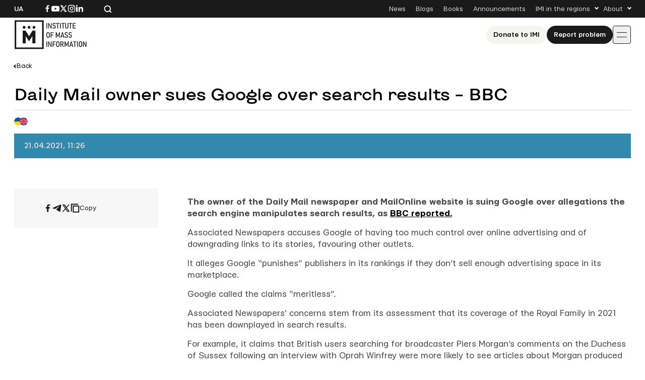

--- FILE ---
content_type: text/html; charset=UTF-8
request_url: https://imi.org.ua/en/news/daily-mail-owner-sues-google-over-search-results-bbc-i38737
body_size: 13487
content:

<!doctype html>
<html lang="en-US">
<head>
	<meta charset="UTF-8">
	<meta name="viewport" content="width=device-width, initial-scale=1">
	<link rel="profile" href="https://gmpg.org/xfn/11">

	<meta name='robots' content='index, follow, max-image-preview:large, max-snippet:-1, max-video-preview:-1' />

	<!-- This site is optimized with the Yoast SEO plugin v26.8 - https://yoast.com/product/yoast-seo-wordpress/ -->
	<title>Daily Mail owner sues Google over search results - BBC</title>
	<link rel="canonical" href="https://imi.org.ua/en/news/daily-mail-owner-sues-google-over-search-results-bbc-i38737" />
	<meta property="og:locale" content="en_US" />
	<meta property="og:type" content="article" />
	<meta property="og:title" content="Daily Mail owner sues Google over search results - BBC" />
	<meta property="og:description" content="The owner of the Daily Mail newspaper and MailOnline website is suing Google over allegations the search engine manipulates search results, as BBC reported. Associated Newspapers accuses Google of having too much control over online advertising and of downgrading links to its stories, favouring other outlets. It alleges Google &#8220;punishes&#8221; publishers in its rankings if [&hellip;]" />
	<meta property="og:url" content="https://imi.org.ua/en/news/daily-mail-owner-sues-google-over-search-results-bbc-i38737" />
	<meta property="og:site_name" content="IMI" />
	<meta property="article:publisher" content="https://www.facebook.com/imi.org.ua/" />
	<meta property="article:modified_time" content="2025-06-19T20:58:39+00:00" />
	<meta property="og:image" content="https://imi.org.ua/wp-content/uploads/2025/06/5f1fcf7835bd0-1.jpg" />
	<meta property="og:image:width" content="805" />
	<meta property="og:image:height" content="456" />
	<meta property="og:image:type" content="image/jpeg" />
	<meta name="twitter:card" content="summary_large_image" />
	<meta name="twitter:label1" content="Est. reading time" />
	<meta name="twitter:data1" content="2 minutes" />
	<script type="application/ld+json" class="yoast-schema-graph">{"@context":"https://schema.org","@graph":[{"@type":"WebPage","@id":"https://imi.org.ua/en/news/daily-mail-owner-sues-google-over-search-results-bbc-i38737","url":"https://imi.org.ua/en/news/daily-mail-owner-sues-google-over-search-results-bbc-i38737","name":"Daily Mail owner sues Google over search results - BBC","isPartOf":{"@id":"https://imi.org.ua/en#website"},"primaryImageOfPage":{"@id":"https://imi.org.ua/en/news/daily-mail-owner-sues-google-over-search-results-bbc-i38737#primaryimage"},"image":{"@id":"https://imi.org.ua/en/news/daily-mail-owner-sues-google-over-search-results-bbc-i38737#primaryimage"},"thumbnailUrl":"https://imi.org.ua/wp-content/uploads/2025/06/5f1fcf7835bd0-1.jpg","datePublished":"2021-04-21T08:26:42+00:00","dateModified":"2025-06-19T20:58:39+00:00","breadcrumb":{"@id":"https://imi.org.ua/en/news/daily-mail-owner-sues-google-over-search-results-bbc-i38737#breadcrumb"},"inLanguage":"en-US","potentialAction":[{"@type":"ReadAction","target":["https://imi.org.ua/en/news/daily-mail-owner-sues-google-over-search-results-bbc-i38737"]}]},{"@type":"ImageObject","inLanguage":"en-US","@id":"https://imi.org.ua/en/news/daily-mail-owner-sues-google-over-search-results-bbc-i38737#primaryimage","url":"https://imi.org.ua/wp-content/uploads/2025/06/5f1fcf7835bd0-1.jpg","contentUrl":"https://imi.org.ua/wp-content/uploads/2025/06/5f1fcf7835bd0-1.jpg","width":805,"height":456},{"@type":"BreadcrumbList","@id":"https://imi.org.ua/en/news/daily-mail-owner-sues-google-over-search-results-bbc-i38737#breadcrumb","itemListElement":[{"@type":"ListItem","position":1,"name":"Home","item":"https://imi.org.ua/en"},{"@type":"ListItem","position":2,"name":"News","item":"https://imi.org.ua/en/news"},{"@type":"ListItem","position":3,"name":"Daily Mail owner sues Google over search results &#8211; BBC"}]},{"@type":"WebSite","@id":"https://imi.org.ua/en#website","url":"https://imi.org.ua/en","name":"Інституту Масової Інформації","description":"Інститут масової інформаці","publisher":{"@id":"https://imi.org.ua/en#organization"},"potentialAction":[{"@type":"SearchAction","target":{"@type":"EntryPoint","urlTemplate":"https://imi.org.ua/en?s={search_term_string}"},"query-input":{"@type":"PropertyValueSpecification","valueRequired":true,"valueName":"search_term_string"}}],"inLanguage":"en-US"},{"@type":"Organization","@id":"https://imi.org.ua/en#organization","name":"Інститут Масової Інформації","alternateName":"IMI","url":"https://imi.org.ua/en","logo":{"@type":"ImageObject","inLanguage":"en-US","@id":"https://imi.org.ua/en#/schema/logo/image/","url":"https://imi.org.ua/wp-content/uploads/2025/06/cropped-favicon.png","contentUrl":"https://imi.org.ua/wp-content/uploads/2025/06/cropped-favicon.png","width":512,"height":512,"caption":"Інститут Масової Інформації"},"image":{"@id":"https://imi.org.ua/en#/schema/logo/image/"},"sameAs":["https://www.facebook.com/imi.org.ua/","https://www.instagram.com/"]}]}</script>
	<!-- / Yoast SEO plugin. -->


<link rel='dns-prefetch' href='//www.googletagmanager.com' />
<link rel="alternate" type="application/rss+xml" title="IMI &raquo; Feed" href="https://imi.org.ua/en/feed" />
<link rel="alternate" type="application/rss+xml" title="IMI &raquo; Comments Feed" href="https://imi.org.ua/en/comments/feed" />
<link rel="alternate" type="application/rss+xml" title="IMI &raquo; Daily Mail owner sues Google over search results &#8211; BBC Comments Feed" href="https://imi.org.ua/en/news/daily-mail-owner-sues-google-over-search-results-bbc-i38737/feed" />
<style id='wp-img-auto-sizes-contain-inline-css'>
img:is([sizes=auto i],[sizes^="auto," i]){contain-intrinsic-size:3000px 1500px}
/*# sourceURL=wp-img-auto-sizes-contain-inline-css */
</style>
<link rel='stylesheet' id='dashicons-css' href='https://imi.org.ua/wp-includes/css/dashicons.min.css?ver=6.9' media='all' />
<link rel='stylesheet' id='post-views-counter-frontend-css' href='https://imi.org.ua/wp-content/plugins/post-views-counter/css/frontend.min.css?ver=1.6.0' media='all' />
<style id='wp-emoji-styles-inline-css'>

	img.wp-smiley, img.emoji {
		display: inline !important;
		border: none !important;
		box-shadow: none !important;
		height: 1em !important;
		width: 1em !important;
		margin: 0 0.07em !important;
		vertical-align: -0.1em !important;
		background: none !important;
		padding: 0 !important;
	}
/*# sourceURL=wp-emoji-styles-inline-css */
</style>
<style id='wp-block-library-inline-css'>
:root{--wp-block-synced-color:#7a00df;--wp-block-synced-color--rgb:122,0,223;--wp-bound-block-color:var(--wp-block-synced-color);--wp-editor-canvas-background:#ddd;--wp-admin-theme-color:#007cba;--wp-admin-theme-color--rgb:0,124,186;--wp-admin-theme-color-darker-10:#006ba1;--wp-admin-theme-color-darker-10--rgb:0,107,160.5;--wp-admin-theme-color-darker-20:#005a87;--wp-admin-theme-color-darker-20--rgb:0,90,135;--wp-admin-border-width-focus:2px}@media (min-resolution:192dpi){:root{--wp-admin-border-width-focus:1.5px}}.wp-element-button{cursor:pointer}:root .has-very-light-gray-background-color{background-color:#eee}:root .has-very-dark-gray-background-color{background-color:#313131}:root .has-very-light-gray-color{color:#eee}:root .has-very-dark-gray-color{color:#313131}:root .has-vivid-green-cyan-to-vivid-cyan-blue-gradient-background{background:linear-gradient(135deg,#00d084,#0693e3)}:root .has-purple-crush-gradient-background{background:linear-gradient(135deg,#34e2e4,#4721fb 50%,#ab1dfe)}:root .has-hazy-dawn-gradient-background{background:linear-gradient(135deg,#faaca8,#dad0ec)}:root .has-subdued-olive-gradient-background{background:linear-gradient(135deg,#fafae1,#67a671)}:root .has-atomic-cream-gradient-background{background:linear-gradient(135deg,#fdd79a,#004a59)}:root .has-nightshade-gradient-background{background:linear-gradient(135deg,#330968,#31cdcf)}:root .has-midnight-gradient-background{background:linear-gradient(135deg,#020381,#2874fc)}:root{--wp--preset--font-size--normal:16px;--wp--preset--font-size--huge:42px}.has-regular-font-size{font-size:1em}.has-larger-font-size{font-size:2.625em}.has-normal-font-size{font-size:var(--wp--preset--font-size--normal)}.has-huge-font-size{font-size:var(--wp--preset--font-size--huge)}.has-text-align-center{text-align:center}.has-text-align-left{text-align:left}.has-text-align-right{text-align:right}.has-fit-text{white-space:nowrap!important}#end-resizable-editor-section{display:none}.aligncenter{clear:both}.items-justified-left{justify-content:flex-start}.items-justified-center{justify-content:center}.items-justified-right{justify-content:flex-end}.items-justified-space-between{justify-content:space-between}.screen-reader-text{border:0;clip-path:inset(50%);height:1px;margin:-1px;overflow:hidden;padding:0;position:absolute;width:1px;word-wrap:normal!important}.screen-reader-text:focus{background-color:#ddd;clip-path:none;color:#444;display:block;font-size:1em;height:auto;left:5px;line-height:normal;padding:15px 23px 14px;text-decoration:none;top:5px;width:auto;z-index:100000}html :where(.has-border-color){border-style:solid}html :where([style*=border-top-color]){border-top-style:solid}html :where([style*=border-right-color]){border-right-style:solid}html :where([style*=border-bottom-color]){border-bottom-style:solid}html :where([style*=border-left-color]){border-left-style:solid}html :where([style*=border-width]){border-style:solid}html :where([style*=border-top-width]){border-top-style:solid}html :where([style*=border-right-width]){border-right-style:solid}html :where([style*=border-bottom-width]){border-bottom-style:solid}html :where([style*=border-left-width]){border-left-style:solid}html :where(img[class*=wp-image-]){height:auto;max-width:100%}:where(figure){margin:0 0 1em}html :where(.is-position-sticky){--wp-admin--admin-bar--position-offset:var(--wp-admin--admin-bar--height,0px)}@media screen and (max-width:600px){html :where(.is-position-sticky){--wp-admin--admin-bar--position-offset:0px}}

/*# sourceURL=wp-block-library-inline-css */
</style><style id='global-styles-inline-css'>
:root{--wp--preset--aspect-ratio--square: 1;--wp--preset--aspect-ratio--4-3: 4/3;--wp--preset--aspect-ratio--3-4: 3/4;--wp--preset--aspect-ratio--3-2: 3/2;--wp--preset--aspect-ratio--2-3: 2/3;--wp--preset--aspect-ratio--16-9: 16/9;--wp--preset--aspect-ratio--9-16: 9/16;--wp--preset--color--black: #000000;--wp--preset--color--cyan-bluish-gray: #abb8c3;--wp--preset--color--white: #ffffff;--wp--preset--color--pale-pink: #f78da7;--wp--preset--color--vivid-red: #cf2e2e;--wp--preset--color--luminous-vivid-orange: #ff6900;--wp--preset--color--luminous-vivid-amber: #fcb900;--wp--preset--color--light-green-cyan: #7bdcb5;--wp--preset--color--vivid-green-cyan: #00d084;--wp--preset--color--pale-cyan-blue: #8ed1fc;--wp--preset--color--vivid-cyan-blue: #0693e3;--wp--preset--color--vivid-purple: #9b51e0;--wp--preset--gradient--vivid-cyan-blue-to-vivid-purple: linear-gradient(135deg,rgb(6,147,227) 0%,rgb(155,81,224) 100%);--wp--preset--gradient--light-green-cyan-to-vivid-green-cyan: linear-gradient(135deg,rgb(122,220,180) 0%,rgb(0,208,130) 100%);--wp--preset--gradient--luminous-vivid-amber-to-luminous-vivid-orange: linear-gradient(135deg,rgb(252,185,0) 0%,rgb(255,105,0) 100%);--wp--preset--gradient--luminous-vivid-orange-to-vivid-red: linear-gradient(135deg,rgb(255,105,0) 0%,rgb(207,46,46) 100%);--wp--preset--gradient--very-light-gray-to-cyan-bluish-gray: linear-gradient(135deg,rgb(238,238,238) 0%,rgb(169,184,195) 100%);--wp--preset--gradient--cool-to-warm-spectrum: linear-gradient(135deg,rgb(74,234,220) 0%,rgb(151,120,209) 20%,rgb(207,42,186) 40%,rgb(238,44,130) 60%,rgb(251,105,98) 80%,rgb(254,248,76) 100%);--wp--preset--gradient--blush-light-purple: linear-gradient(135deg,rgb(255,206,236) 0%,rgb(152,150,240) 100%);--wp--preset--gradient--blush-bordeaux: linear-gradient(135deg,rgb(254,205,165) 0%,rgb(254,45,45) 50%,rgb(107,0,62) 100%);--wp--preset--gradient--luminous-dusk: linear-gradient(135deg,rgb(255,203,112) 0%,rgb(199,81,192) 50%,rgb(65,88,208) 100%);--wp--preset--gradient--pale-ocean: linear-gradient(135deg,rgb(255,245,203) 0%,rgb(182,227,212) 50%,rgb(51,167,181) 100%);--wp--preset--gradient--electric-grass: linear-gradient(135deg,rgb(202,248,128) 0%,rgb(113,206,126) 100%);--wp--preset--gradient--midnight: linear-gradient(135deg,rgb(2,3,129) 0%,rgb(40,116,252) 100%);--wp--preset--font-size--small: 13px;--wp--preset--font-size--medium: 20px;--wp--preset--font-size--large: 36px;--wp--preset--font-size--x-large: 42px;--wp--preset--spacing--20: 0.44rem;--wp--preset--spacing--30: 0.67rem;--wp--preset--spacing--40: 1rem;--wp--preset--spacing--50: 1.5rem;--wp--preset--spacing--60: 2.25rem;--wp--preset--spacing--70: 3.38rem;--wp--preset--spacing--80: 5.06rem;--wp--preset--shadow--natural: 6px 6px 9px rgba(0, 0, 0, 0.2);--wp--preset--shadow--deep: 12px 12px 50px rgba(0, 0, 0, 0.4);--wp--preset--shadow--sharp: 6px 6px 0px rgba(0, 0, 0, 0.2);--wp--preset--shadow--outlined: 6px 6px 0px -3px rgb(255, 255, 255), 6px 6px rgb(0, 0, 0);--wp--preset--shadow--crisp: 6px 6px 0px rgb(0, 0, 0);}:where(.is-layout-flex){gap: 0.5em;}:where(.is-layout-grid){gap: 0.5em;}body .is-layout-flex{display: flex;}.is-layout-flex{flex-wrap: wrap;align-items: center;}.is-layout-flex > :is(*, div){margin: 0;}body .is-layout-grid{display: grid;}.is-layout-grid > :is(*, div){margin: 0;}:where(.wp-block-columns.is-layout-flex){gap: 2em;}:where(.wp-block-columns.is-layout-grid){gap: 2em;}:where(.wp-block-post-template.is-layout-flex){gap: 1.25em;}:where(.wp-block-post-template.is-layout-grid){gap: 1.25em;}.has-black-color{color: var(--wp--preset--color--black) !important;}.has-cyan-bluish-gray-color{color: var(--wp--preset--color--cyan-bluish-gray) !important;}.has-white-color{color: var(--wp--preset--color--white) !important;}.has-pale-pink-color{color: var(--wp--preset--color--pale-pink) !important;}.has-vivid-red-color{color: var(--wp--preset--color--vivid-red) !important;}.has-luminous-vivid-orange-color{color: var(--wp--preset--color--luminous-vivid-orange) !important;}.has-luminous-vivid-amber-color{color: var(--wp--preset--color--luminous-vivid-amber) !important;}.has-light-green-cyan-color{color: var(--wp--preset--color--light-green-cyan) !important;}.has-vivid-green-cyan-color{color: var(--wp--preset--color--vivid-green-cyan) !important;}.has-pale-cyan-blue-color{color: var(--wp--preset--color--pale-cyan-blue) !important;}.has-vivid-cyan-blue-color{color: var(--wp--preset--color--vivid-cyan-blue) !important;}.has-vivid-purple-color{color: var(--wp--preset--color--vivid-purple) !important;}.has-black-background-color{background-color: var(--wp--preset--color--black) !important;}.has-cyan-bluish-gray-background-color{background-color: var(--wp--preset--color--cyan-bluish-gray) !important;}.has-white-background-color{background-color: var(--wp--preset--color--white) !important;}.has-pale-pink-background-color{background-color: var(--wp--preset--color--pale-pink) !important;}.has-vivid-red-background-color{background-color: var(--wp--preset--color--vivid-red) !important;}.has-luminous-vivid-orange-background-color{background-color: var(--wp--preset--color--luminous-vivid-orange) !important;}.has-luminous-vivid-amber-background-color{background-color: var(--wp--preset--color--luminous-vivid-amber) !important;}.has-light-green-cyan-background-color{background-color: var(--wp--preset--color--light-green-cyan) !important;}.has-vivid-green-cyan-background-color{background-color: var(--wp--preset--color--vivid-green-cyan) !important;}.has-pale-cyan-blue-background-color{background-color: var(--wp--preset--color--pale-cyan-blue) !important;}.has-vivid-cyan-blue-background-color{background-color: var(--wp--preset--color--vivid-cyan-blue) !important;}.has-vivid-purple-background-color{background-color: var(--wp--preset--color--vivid-purple) !important;}.has-black-border-color{border-color: var(--wp--preset--color--black) !important;}.has-cyan-bluish-gray-border-color{border-color: var(--wp--preset--color--cyan-bluish-gray) !important;}.has-white-border-color{border-color: var(--wp--preset--color--white) !important;}.has-pale-pink-border-color{border-color: var(--wp--preset--color--pale-pink) !important;}.has-vivid-red-border-color{border-color: var(--wp--preset--color--vivid-red) !important;}.has-luminous-vivid-orange-border-color{border-color: var(--wp--preset--color--luminous-vivid-orange) !important;}.has-luminous-vivid-amber-border-color{border-color: var(--wp--preset--color--luminous-vivid-amber) !important;}.has-light-green-cyan-border-color{border-color: var(--wp--preset--color--light-green-cyan) !important;}.has-vivid-green-cyan-border-color{border-color: var(--wp--preset--color--vivid-green-cyan) !important;}.has-pale-cyan-blue-border-color{border-color: var(--wp--preset--color--pale-cyan-blue) !important;}.has-vivid-cyan-blue-border-color{border-color: var(--wp--preset--color--vivid-cyan-blue) !important;}.has-vivid-purple-border-color{border-color: var(--wp--preset--color--vivid-purple) !important;}.has-vivid-cyan-blue-to-vivid-purple-gradient-background{background: var(--wp--preset--gradient--vivid-cyan-blue-to-vivid-purple) !important;}.has-light-green-cyan-to-vivid-green-cyan-gradient-background{background: var(--wp--preset--gradient--light-green-cyan-to-vivid-green-cyan) !important;}.has-luminous-vivid-amber-to-luminous-vivid-orange-gradient-background{background: var(--wp--preset--gradient--luminous-vivid-amber-to-luminous-vivid-orange) !important;}.has-luminous-vivid-orange-to-vivid-red-gradient-background{background: var(--wp--preset--gradient--luminous-vivid-orange-to-vivid-red) !important;}.has-very-light-gray-to-cyan-bluish-gray-gradient-background{background: var(--wp--preset--gradient--very-light-gray-to-cyan-bluish-gray) !important;}.has-cool-to-warm-spectrum-gradient-background{background: var(--wp--preset--gradient--cool-to-warm-spectrum) !important;}.has-blush-light-purple-gradient-background{background: var(--wp--preset--gradient--blush-light-purple) !important;}.has-blush-bordeaux-gradient-background{background: var(--wp--preset--gradient--blush-bordeaux) !important;}.has-luminous-dusk-gradient-background{background: var(--wp--preset--gradient--luminous-dusk) !important;}.has-pale-ocean-gradient-background{background: var(--wp--preset--gradient--pale-ocean) !important;}.has-electric-grass-gradient-background{background: var(--wp--preset--gradient--electric-grass) !important;}.has-midnight-gradient-background{background: var(--wp--preset--gradient--midnight) !important;}.has-small-font-size{font-size: var(--wp--preset--font-size--small) !important;}.has-medium-font-size{font-size: var(--wp--preset--font-size--medium) !important;}.has-large-font-size{font-size: var(--wp--preset--font-size--large) !important;}.has-x-large-font-size{font-size: var(--wp--preset--font-size--x-large) !important;}
/*# sourceURL=global-styles-inline-css */
</style>

<style id='classic-theme-styles-inline-css'>
/*! This file is auto-generated */
.wp-block-button__link{color:#fff;background-color:#32373c;border-radius:9999px;box-shadow:none;text-decoration:none;padding:calc(.667em + 2px) calc(1.333em + 2px);font-size:1.125em}.wp-block-file__button{background:#32373c;color:#fff;text-decoration:none}
/*# sourceURL=/wp-includes/css/classic-themes.min.css */
</style>
<link rel='stylesheet' id='imi-style-css' href='https://imi.org.ua/wp-content/themes/imi/style.min.css?ver=1762870288' media='all' />
<script id="wpml-cookie-js-extra">
var wpml_cookies = {"wp-wpml_current_language":{"value":"en","expires":1,"path":"/"}};
var wpml_cookies = {"wp-wpml_current_language":{"value":"en","expires":1,"path":"/"}};
//# sourceURL=wpml-cookie-js-extra
</script>
<script src="https://imi.org.ua/wp-content/plugins/sitepress-multilingual-cms/res/js/cookies/language-cookie.js?ver=486900" id="wpml-cookie-js" defer data-wp-strategy="defer"></script>
<script id="post-views-counter-frontend-js-before">
var pvcArgsFrontend = {"mode":"js","postID":93424,"requestURL":"https:\/\/imi.org.ua\/wp-admin\/admin-ajax.php","nonce":"bada6b954e","dataStorage":"cookies","multisite":false,"path":"\/","domain":""};

//# sourceURL=post-views-counter-frontend-js-before
</script>
<script src="https://imi.org.ua/wp-content/plugins/post-views-counter/js/frontend.min.js?ver=1.6.0" id="post-views-counter-frontend-js"></script>
<script src="https://imi.org.ua/wp-includes/js/jquery/jquery.min.js?ver=3.7.1" id="jquery-core-js"></script>
<script src="https://imi.org.ua/wp-includes/js/jquery/jquery-migrate.min.js?ver=3.4.1" id="jquery-migrate-js"></script>
<script id="wpso-front-scripts-js-extra">
var wpso = {"ajaxurl":"https://imi.org.ua/wp-admin/admin-ajax.php","nonce":"0995531891","user_items":[]};
//# sourceURL=wpso-front-scripts-js-extra
</script>
<script src="https://imi.org.ua/wp-content/plugins/wp-sort-order/js/front-scripts.js?ver=2026010703" id="wpso-front-scripts-js"></script>
<meta name="generator" content="WordPress 6.9" />
<meta name="generator" content="WPML ver:4.8.6 stt:1,54;" />
<meta name="generator" content="Site Kit by Google 1.167.0" /><meta name="generator" content="performance-lab 4.0.1; plugins: ">
<script type="text/javascript">
		   var ajaxurl = "https://imi.org.ua/wp-admin/admin-ajax.php";
		   var lang = "en";
		 </script><link rel="icon" href="https://imi.org.ua/wp-content/uploads/2025/06/favicon-150x150.png" sizes="32x32" />
<link rel="icon" href="https://imi.org.ua/wp-content/uploads/2025/06/favicon.png" sizes="192x192" />
<link rel="apple-touch-icon" href="https://imi.org.ua/wp-content/uploads/2025/06/favicon.png" />
<meta name="msapplication-TileImage" content="https://imi.org.ua/wp-content/uploads/2025/06/favicon.png" />
    
    <!-- Google tag (gtag.js) -->
    <script async src="https://www.googletagmanager.com/gtag/js?id=G-P66Y1Z174V"></script>
    <script>
      window.dataLayer = window.dataLayer || [];
      function gtag(){dataLayer.push(arguments);}
      gtag('js', new Date());

      gtag('config', 'G-P66Y1Z174V');
    </script>

	<meta name="google-site-verification" content="aNwCKwxj6nZUA5Rq03hz8BBP0H0dEE0FiHIMj1jGuLY" />
</head>

<body class="wp-singular news-template-default single single-news postid-93424 wp-theme-imi">

<div id="page" class="wrapper">
	<a class="skip-link screen-reader-text" href="#content">
		Skip to content	</a>

	<header class="header">
		<div class="header__topbar">
			<div class="header__container">
				<div class="header__inner header__inner--topbar">
					<div class="header__lang">
						<a class="header__lang-item" href="https://imi.org.ua/news/daily-mail-podala-do-sudu-na-google-cherez-kontrol-nad-reklamoyu-i38735">Ua</a>					</div>
					<div class="header__sn">
													
							<a href="https://www.facebook.com/imi.org.ua/" target="_blank">
								<svg width="16" height="16">
									<use xlink:href="https://imi.org.ua/wp-content/themes/imi/img/icons.svg?ver=1760601658#facebook-i"></use>
								</svg>
								<span class="screen-reader-text">Посилання на Facebook</span>
							</a>
																			
							<a href="https://www.youtube.com/@imiukraine" target="_blank">
								<svg width="16" height="16">
									<use xlink:href="https://imi.org.ua/wp-content/themes/imi/img/icons.svg?ver=1760601658#youtube-i"></use>
								</svg>
								<span class="screen-reader-text">Посилання на YouTube</span>
							</a>
																			
							<a href="https://x.com/imiukraine" target="_blank">
								<svg width="16" height="16">
									<use xlink:href="https://imi.org.ua/wp-content/themes/imi/img/icons.svg?ver=1760601658#twitter-i"></use>
								</svg>
								<span class="screen-reader-text">Посилання на Twitter</span>
							</a>
																			
							<a href="https://www.instagram.com/imi.org.ua/" target="_blank">
								<svg width="16" height="16">
									<use xlink:href="https://imi.org.ua/wp-content/themes/imi/img/icons.svg?ver=1760601658#instagram-i"></use>
								</svg>
								<span class="screen-reader-text">Посилання на Instagram</span>
							</a>
																			
							<a href="https://www.linkedin.com/company/imi-org-ua/" target="_blank">
								<svg width="16" height="16">
									<use xlink:href="https://imi.org.ua/wp-content/themes/imi/img/icons.svg?ver=1760601658#linkedin-i"></use>
								</svg>
								<span class="screen-reader-text">Посилання на Linkedin</span>
							</a>
											</div>

					<div class="header__search">
						<svg class="search-icon-js" width="16" height="16">
							<use xlink:href="https://imi.org.ua/wp-content/themes/imi/img/icons.svg?ver=1760601658#search-i"></use>
						</svg>
						<span>Search the website</span>
					</div>

											<nav class="secondary-menu">
							<ul id="secondary-menu" class="menu"><li id="menu-item-1900" class="menu-item menu-item-type-post_type_archive menu-item-object-news menu-item-1900"><a href="https://imi.org.ua/en/news">News</a></li>
<li id="menu-item-1901" class="menu-item menu-item-type-post_type_archive menu-item-object-blogs menu-item-1901"><a href="https://imi.org.ua/en/blogs">Blogs</a></li>
<li id="menu-item-1902" class="menu-item menu-item-type-post_type_archive menu-item-object-books menu-item-1902"><a href="https://imi.org.ua/en/books">Books</a></li>
<li id="menu-item-1903" class="menu-item menu-item-type-post_type_archive menu-item-object-announcements menu-item-1903"><a href="https://imi.org.ua/en/announcements">Announcements</a></li>
<li id="menu-item-1904" class="menu-item menu-item-type-custom menu-item-object-custom menu-item-has-children menu-item-1904"><a href="#">IMI in the regions</a>
<ul class="sub-menu">
	<li id="menu-item-110613" class="menu-item menu-item-type-taxonomy menu-item-object-post_tag menu-item-110613"><a href="https://imi.org.ua/en/news/ukraine/crimea-region-2">Сrimea region</a></li>
	<li id="menu-item-110607" class="menu-item menu-item-type-taxonomy menu-item-object-post_tag menu-item-110607"><a href="https://imi.org.ua/en/tag/vinnytsia-oblast-2">Vinnytsia oblast</a></li>
	<li id="menu-item-110608" class="menu-item menu-item-type-taxonomy menu-item-object-post_tag menu-item-110608"><a href="https://imi.org.ua/en/tag/volyn-oblast-2">Volyn oblast</a></li>
	<li id="menu-item-110591" class="menu-item menu-item-type-taxonomy menu-item-object-post_tag menu-item-110591"><a href="https://imi.org.ua/en/tag/dnipropetrovsk-oblast-2">Dnipropetrovsk oblast</a></li>
	<li id="menu-item-110592" class="menu-item menu-item-type-taxonomy menu-item-object-post_tag menu-item-110592"><a href="https://imi.org.ua/en/tag/donetsk-oblast-2">Donetsk oblast</a></li>
	<li id="menu-item-110611" class="menu-item menu-item-type-taxonomy menu-item-object-post_tag menu-item-110611"><a href="https://imi.org.ua/en/tag/zhytomyr-oblast-2">Zhytomyr oblast</a></li>
	<li id="menu-item-110609" class="menu-item menu-item-type-taxonomy menu-item-object-post_tag menu-item-110609"><a href="https://imi.org.ua/en/tag/zakarpattia-oblast-2">Zakarpattia oblast</a></li>
	<li id="menu-item-110610" class="menu-item menu-item-type-taxonomy menu-item-object-post_tag menu-item-110610"><a href="https://imi.org.ua/en/tag/zaporizhzhia-oblast-2">Zaporizhzhia oblast</a></li>
	<li id="menu-item-110593" class="menu-item menu-item-type-taxonomy menu-item-object-post_tag menu-item-110593"><a href="https://imi.org.ua/en/tag/ivano-frankivsk-oblast-2">Ivano-Frankivsk region</a></li>
	<li id="menu-item-110598" class="menu-item menu-item-type-taxonomy menu-item-object-post_tag menu-item-110598"><a href="https://imi.org.ua/en/tag/kyiv-oblast-2">Kyiv oblast</a></li>
	<li id="menu-item-110597" class="menu-item menu-item-type-taxonomy menu-item-object-post_tag menu-item-110597"><a href="https://imi.org.ua/en/tag/kirovohrad-oblast-2">Kirovohrad oblast</a></li>
	<li id="menu-item-110599" class="menu-item menu-item-type-taxonomy menu-item-object-post_tag menu-item-110599"><a href="https://imi.org.ua/en/tag/luhansk-oblast-2">Luhansk oblast</a></li>
	<li id="menu-item-110600" class="menu-item menu-item-type-taxonomy menu-item-object-post_tag menu-item-110600"><a href="https://imi.org.ua/en/tag/lviv-oblast-2">Lviv region</a></li>
	<li id="menu-item-110601" class="menu-item menu-item-type-taxonomy menu-item-object-post_tag menu-item-110601"><a href="https://imi.org.ua/en/tag/mykolaiv-oblast-2">Mykolaiv oblast</a></li>
	<li id="menu-item-110602" class="menu-item menu-item-type-taxonomy menu-item-object-post_tag menu-item-110602"><a href="https://imi.org.ua/en/news/ukraine/odesa-region-2">Odesa region</a></li>
	<li id="menu-item-110603" class="menu-item menu-item-type-taxonomy menu-item-object-post_tag menu-item-110603"><a href="https://imi.org.ua/en/tag/poltava-oblast-2">Poltava oblast</a></li>
	<li id="menu-item-110604" class="menu-item menu-item-type-taxonomy menu-item-object-post_tag menu-item-110604"><a href="https://imi.org.ua/en/tag/rivne-oblast-2">Rivne oblast</a></li>
	<li id="menu-item-110605" class="menu-item menu-item-type-taxonomy menu-item-object-post_tag menu-item-110605"><a href="https://imi.org.ua/en/tag/sumy-oblast-2">Sumy oblast</a></li>
	<li id="menu-item-110606" class="menu-item menu-item-type-taxonomy menu-item-object-post_tag menu-item-110606"><a href="https://imi.org.ua/en/tag/ternopil-oblast-2">Ternopil oblast</a></li>
	<li id="menu-item-110594" class="menu-item menu-item-type-taxonomy menu-item-object-post_tag menu-item-110594"><a href="https://imi.org.ua/en/tag/kharkiv-oblast-2">Kharkiv oblast</a></li>
	<li id="menu-item-110595" class="menu-item menu-item-type-taxonomy menu-item-object-post_tag menu-item-110595"><a href="https://imi.org.ua/en/tag/kherson-oblast-2">Kherson oblast</a></li>
	<li id="menu-item-110596" class="menu-item menu-item-type-taxonomy menu-item-object-post_tag menu-item-110596"><a href="https://imi.org.ua/en/tag/khmelnytskyi-oblast-2">Khmelnytskyi oblast</a></li>
	<li id="menu-item-110612" class="menu-item menu-item-type-taxonomy menu-item-object-post_tag menu-item-110612"><a href="https://imi.org.ua/en/tag/cherkasy-oblast-2">Сherkasy oblast</a></li>
	<li id="menu-item-110590" class="menu-item menu-item-type-taxonomy menu-item-object-post_tag menu-item-110590"><a href="https://imi.org.ua/en/tag/chernivtsi-oblast-2">Chernivtsi oblast</a></li>
	<li id="menu-item-110589" class="menu-item menu-item-type-taxonomy menu-item-object-post_tag menu-item-110589"><a href="https://imi.org.ua/en/tag/chernihiv-oblast-2">Chernihiv oblast</a></li>
</ul>
</li>
<li id="menu-item-1910" class="menu-item menu-item-type-custom menu-item-object-custom menu-item-has-children menu-item-1910"><a href="#">About</a>
<ul class="sub-menu">
	<li id="menu-item-1931" class="menu-item menu-item-type-post_type menu-item-object-page menu-item-1931"><a href="https://imi.org.ua/en/who-we-are">About Us</a></li>
	<li id="menu-item-1912" class="menu-item menu-item-type-post_type menu-item-object-page menu-item-1912"><a href="https://imi.org.ua/en/imi-editorial-policies">IMI Editorial Policies</a></li>
	<li id="menu-item-1913" class="menu-item menu-item-type-post_type menu-item-object-page menu-item-1913"><a href="https://imi.org.ua/en/contacts">Contacts</a></li>
</ul>
</li>
</ul>						</nav>
									</div>
			</div>
		</div>
		<div class="header__main">
			<div class="header__container">
				<div class="header__inner header__inner--main">
											
						<a href="https://imi.org.ua/en" class="header__logo" aria-label="On home page">
							<img src="https://imi.org.ua/wp-content/uploads/2025/06/logo-en.svg" alt="Site logo">
						</a>
					
											<nav class="primary-menu">
							<div class="header__actions header__actions--mobile">
																	<a 
										class="header__support _ivory-btn" 
										href="https://imi.org.ua/en/donate"
									>
										Donate to ІМІ									</a>
																									<a 
										class="header__claim _black-btn" 
										href="https://docs.google.com/forms/d/e/1FAIpQLSd_qr3Gt3hVmJVV6f81_HJsg-H7lUwW_piTGHH0734oCqKGig/viewform"
									>
										Report problem									</a>
															</div>

							<ul id="primary-menu" class="menu"><li id="menu-item-1961" class="crimes-menu-item menu-item menu-item-type-custom menu-item-object-custom menu-item-has-children menu-item-1961"><a href="#">Russia&#8217;s Crimes</a>
<ul class="sub-menu">
	<li id="menu-item-1962" class="menu-item menu-item-type-post_type_archive menu-item-object-russias-crimes menu-item-1962"><a href="https://imi.org.ua/en/russias-crimes">Russia&#8217;s Crimes</a></li>
	<li id="menu-item-1963" class="menu-item menu-item-type-post_type_archive menu-item-object-deceased-journalists menu-item-1963"><a href="https://imi.org.ua/en/deceased-journalists">List of deceased journalists</a></li>
	<li id="menu-item-1964" class="menu-item menu-item-type-custom menu-item-object-custom menu-item-1964"><a href="https://imi.org.ua/en/monitorings/ukrainian-journalists-in-russian-captivity-the-up-to-date-list-i64252">List of imprisoned journalists</a></li>
</ul>
</li>
<li id="menu-item-1965" class="menu-item menu-item-type-post_type_archive menu-item-object-monitorings menu-item-has-children menu-item-1965"><a href="https://imi.org.ua/en/monitorings">Monitoring Studies</a>
<ul class="sub-menu">
	<li id="menu-item-1966" class="menu-item menu-item-type-taxonomy menu-item-object-monitoring-category menu-item-1966"><a href="https://imi.org.ua/en/monitorings/freedom-of-speech-barometer">Freedom of Speech Barometer</a></li>
	<li id="menu-item-184360" class="menu-item menu-item-type-post_type menu-item-object-page menu-item-184360"><a href="https://imi.org.ua/en/high-quality-list">High Quality List</a></li>
	<li id="menu-item-1967" class="menu-item menu-item-type-taxonomy menu-item-object-monitoring-category menu-item-1967"><a href="https://imi.org.ua/en/monitorings/monitoring-standards">Standards Monitoring</a></li>
	<li id="menu-item-1968" class="menu-item menu-item-type-taxonomy menu-item-object-monitoring-category menu-item-1968"><a href="https://imi.org.ua/en/monitorings/content-study">Content Research</a></li>
	<li id="menu-item-1969" class="menu-item menu-item-type-taxonomy menu-item-object-monitoring-category menu-item-1969"><a href="https://imi.org.ua/en/monitorings/fakes-and-narratives">Disinformation Monitoring</a></li>
	<li id="menu-item-1971" class="menu-item menu-item-type-taxonomy menu-item-object-monitoring-category menu-item-1971"><a href="https://imi.org.ua/en/monitorings/regional-analytics">Regional Analytics</a></li>
	<li id="menu-item-1972" class="menu-item menu-item-type-taxonomy menu-item-object-monitoring-category menu-item-1972"><a href="https://imi.org.ua/en/monitorings/lawyer-explainers">Legal Explainers</a></li>
	<li id="menu-item-1973" class="menu-item menu-item-type-taxonomy menu-item-object-monitoring-category menu-item-1973"><a href="https://imi.org.ua/en/monitorings/gender-balance">Gender Balance Monitoring</a></li>
	<li id="menu-item-1975" class="menu-item menu-item-type-taxonomy menu-item-object-monitoring-category menu-item-1975"><a href="https://imi.org.ua/en/monitorings/other">Other</a></li>
	<li id="menu-item-1976" class="menu-item menu-item-type-post_type_archive menu-item-object-monitorings menu-item-1976"><a href="https://imi.org.ua/en/monitorings">All Monitoring Studies</a></li>
</ul>
</li>
<li id="menu-item-1977" class="media-menu-item menu-item menu-item-type-post_type menu-item-object-page menu-item-has-children menu-item-1977"><a href="https://imi.org.ua/en/mediabaza">The Mediabazas</a>
<ul class="sub-menu">
	<li id="menu-item-1978" class="menu-item menu-item-type-post_type menu-item-object-page menu-item-1978"><a href="https://imi.org.ua/en/mediabaza">The Mediabazas</a></li>
	<li id="menu-item-187641" class="menu-item menu-item-type-taxonomy menu-item-object-post_tag menu-item-187641"><a href="https://imi.org.ua/en/tag/mediabase-activities">Mediabazas at work</a></li>
</ul>
</li>
<li id="menu-item-1979" class="menu-item menu-item-type-post_type_archive menu-item-object-advices menu-item-has-children menu-item-1979"><a href="https://imi.org.ua/en/advices">Advice</a>
<ul class="sub-menu">
	<li id="menu-item-2011" class="menu-item menu-item-type-taxonomy menu-item-object-advices-category menu-item-2011"><a href="https://imi.org.ua/en/advices/etyka-ta-standarty">Ethics and Standards</a></li>
	<li id="menu-item-2013" class="menu-item menu-item-type-taxonomy menu-item-object-advices-category menu-item-2013"><a href="https://imi.org.ua/en/advices/other">Safety &amp; Security</a></li>
	<li id="menu-item-2014" class="menu-item menu-item-type-taxonomy menu-item-object-advices-category menu-item-2014"><a href="https://imi.org.ua/en/advices/technology">Technology Advice</a></li>
	<li id="menu-item-2012" class="menu-item menu-item-type-taxonomy menu-item-object-advices-category menu-item-2012"><a href="https://imi.org.ua/en/advices/psykholohiia">Mental Health</a></li>
	<li id="menu-item-2010" class="menu-item menu-item-type-taxonomy menu-item-object-advices-category menu-item-2010"><a href="https://imi.org.ua/en/advices/korektna-terminolohiia">Correct Terminology</a></li>
	<li id="menu-item-1980" class="menu-item menu-item-type-post_type_archive menu-item-object-advices menu-item-1980"><a href="https://imi.org.ua/en/advices">All Advice</a></li>
</ul>
</li>
<li id="menu-item-1981" class="menu-item menu-item-type-custom menu-item-object-custom menu-item-has-children menu-item-1981"><a href="#">Special Projects</a>
<ul class="sub-menu">
	<li id="menu-item-1982" class="menu-item menu-item-type-custom menu-item-object-custom menu-item-1982"><a href="https://imi.org.ua/en/monitorings/monitoring-standards">High Quality List</a></li>
	<li id="menu-item-1984" class="menu-item menu-item-type-custom menu-item-object-custom menu-item-1984"><a href="https://j-mama.imi.org.ua/">J-mama</a></li>
</ul>
</li>
</ul>
							<ul id="secondary-mobile-menu" class="secondary-mobile-menu"><li class="menu-item menu-item-type-post_type_archive menu-item-object-news menu-item-1900"><a href="https://imi.org.ua/en/news">News</a></li>
<li class="menu-item menu-item-type-post_type_archive menu-item-object-blogs menu-item-1901"><a href="https://imi.org.ua/en/blogs">Blogs</a></li>
<li class="menu-item menu-item-type-post_type_archive menu-item-object-books menu-item-1902"><a href="https://imi.org.ua/en/books">Books</a></li>
<li class="menu-item menu-item-type-post_type_archive menu-item-object-announcements menu-item-1903"><a href="https://imi.org.ua/en/announcements">Announcements</a></li>
<li class="menu-item menu-item-type-custom menu-item-object-custom menu-item-has-children menu-item-1904"><a href="#">IMI in the regions</a>
<ul class="sub-menu">
	<li class="menu-item menu-item-type-taxonomy menu-item-object-post_tag menu-item-110613"><a href="https://imi.org.ua/en/news/ukraine/crimea-region-2">Сrimea region</a></li>
	<li class="menu-item menu-item-type-taxonomy menu-item-object-post_tag menu-item-110607"><a href="https://imi.org.ua/en/tag/vinnytsia-oblast-2">Vinnytsia oblast</a></li>
	<li class="menu-item menu-item-type-taxonomy menu-item-object-post_tag menu-item-110608"><a href="https://imi.org.ua/en/tag/volyn-oblast-2">Volyn oblast</a></li>
	<li class="menu-item menu-item-type-taxonomy menu-item-object-post_tag menu-item-110591"><a href="https://imi.org.ua/en/tag/dnipropetrovsk-oblast-2">Dnipropetrovsk oblast</a></li>
	<li class="menu-item menu-item-type-taxonomy menu-item-object-post_tag menu-item-110592"><a href="https://imi.org.ua/en/tag/donetsk-oblast-2">Donetsk oblast</a></li>
	<li class="menu-item menu-item-type-taxonomy menu-item-object-post_tag menu-item-110611"><a href="https://imi.org.ua/en/tag/zhytomyr-oblast-2">Zhytomyr oblast</a></li>
	<li class="menu-item menu-item-type-taxonomy menu-item-object-post_tag menu-item-110609"><a href="https://imi.org.ua/en/tag/zakarpattia-oblast-2">Zakarpattia oblast</a></li>
	<li class="menu-item menu-item-type-taxonomy menu-item-object-post_tag menu-item-110610"><a href="https://imi.org.ua/en/tag/zaporizhzhia-oblast-2">Zaporizhzhia oblast</a></li>
	<li class="menu-item menu-item-type-taxonomy menu-item-object-post_tag menu-item-110593"><a href="https://imi.org.ua/en/tag/ivano-frankivsk-oblast-2">Ivano-Frankivsk region</a></li>
	<li class="menu-item menu-item-type-taxonomy menu-item-object-post_tag menu-item-110598"><a href="https://imi.org.ua/en/tag/kyiv-oblast-2">Kyiv oblast</a></li>
	<li class="menu-item menu-item-type-taxonomy menu-item-object-post_tag menu-item-110597"><a href="https://imi.org.ua/en/tag/kirovohrad-oblast-2">Kirovohrad oblast</a></li>
	<li class="menu-item menu-item-type-taxonomy menu-item-object-post_tag menu-item-110599"><a href="https://imi.org.ua/en/tag/luhansk-oblast-2">Luhansk oblast</a></li>
	<li class="menu-item menu-item-type-taxonomy menu-item-object-post_tag menu-item-110600"><a href="https://imi.org.ua/en/tag/lviv-oblast-2">Lviv region</a></li>
	<li class="menu-item menu-item-type-taxonomy menu-item-object-post_tag menu-item-110601"><a href="https://imi.org.ua/en/tag/mykolaiv-oblast-2">Mykolaiv oblast</a></li>
	<li class="menu-item menu-item-type-taxonomy menu-item-object-post_tag menu-item-110602"><a href="https://imi.org.ua/en/news/ukraine/odesa-region-2">Odesa region</a></li>
	<li class="menu-item menu-item-type-taxonomy menu-item-object-post_tag menu-item-110603"><a href="https://imi.org.ua/en/tag/poltava-oblast-2">Poltava oblast</a></li>
	<li class="menu-item menu-item-type-taxonomy menu-item-object-post_tag menu-item-110604"><a href="https://imi.org.ua/en/tag/rivne-oblast-2">Rivne oblast</a></li>
	<li class="menu-item menu-item-type-taxonomy menu-item-object-post_tag menu-item-110605"><a href="https://imi.org.ua/en/tag/sumy-oblast-2">Sumy oblast</a></li>
	<li class="menu-item menu-item-type-taxonomy menu-item-object-post_tag menu-item-110606"><a href="https://imi.org.ua/en/tag/ternopil-oblast-2">Ternopil oblast</a></li>
	<li class="menu-item menu-item-type-taxonomy menu-item-object-post_tag menu-item-110594"><a href="https://imi.org.ua/en/tag/kharkiv-oblast-2">Kharkiv oblast</a></li>
	<li class="menu-item menu-item-type-taxonomy menu-item-object-post_tag menu-item-110595"><a href="https://imi.org.ua/en/tag/kherson-oblast-2">Kherson oblast</a></li>
	<li class="menu-item menu-item-type-taxonomy menu-item-object-post_tag menu-item-110596"><a href="https://imi.org.ua/en/tag/khmelnytskyi-oblast-2">Khmelnytskyi oblast</a></li>
	<li class="menu-item menu-item-type-taxonomy menu-item-object-post_tag menu-item-110612"><a href="https://imi.org.ua/en/tag/cherkasy-oblast-2">Сherkasy oblast</a></li>
	<li class="menu-item menu-item-type-taxonomy menu-item-object-post_tag menu-item-110590"><a href="https://imi.org.ua/en/tag/chernivtsi-oblast-2">Chernivtsi oblast</a></li>
	<li class="menu-item menu-item-type-taxonomy menu-item-object-post_tag menu-item-110589"><a href="https://imi.org.ua/en/tag/chernihiv-oblast-2">Chernihiv oblast</a></li>
</ul>
</li>
<li class="menu-item menu-item-type-custom menu-item-object-custom menu-item-has-children menu-item-1910"><a href="#">About</a>
<ul class="sub-menu">
	<li class="menu-item menu-item-type-post_type menu-item-object-page menu-item-1931"><a href="https://imi.org.ua/en/who-we-are">About Us</a></li>
	<li class="menu-item menu-item-type-post_type menu-item-object-page menu-item-1912"><a href="https://imi.org.ua/en/imi-editorial-policies">IMI Editorial Policies</a></li>
	<li class="menu-item menu-item-type-post_type menu-item-object-page menu-item-1913"><a href="https://imi.org.ua/en/contacts">Contacts</a></li>
</ul>
</li>
</ul>						</nav>
										<div class="header__actions header__actions--desktop">
													<a 
								class="header__support _ivory-btn" 
								href="https://imi.org.ua/en/donate"
							>
								Donate to ІМІ							</a>
																			<a 
								class="header__claim _black-btn" 
								href="https://docs.google.com/forms/d/e/1FAIpQLSd_qr3Gt3hVmJVV6f81_HJsg-H7lUwW_piTGHH0734oCqKGig/viewform"
							>
								Report problem							</a>
											</div>
					<button type="button" class="header__burger burger-btn-js" aria-label="Іконка випадаючого меню"></button>
				</div>
			</div>
		</div>
	</header>
	
			<div class="header-search">
			<div class="header-search__container container">
				<div class="header-search__inner">
					<svg class="header-search__close" width="16" height="16">
						<use xlink:href="https://imi.org.ua/wp-content/themes/imi/img/icons.svg?ver=1760601658#cross-i"></use>
					</svg>
					<div class="header-search__tip input-tip">
						Enter at least 3 characters to search					</div>
					<form
						role="search"
						method="get"
						action="https://imi.org.ua/en"
						class="header-search__form">

						<input
							name="s"
							type="search"
							value=""
							class="header-search__input"
							placeholder="Search the website"
						>

						<button 
							disabled 
							class="header-search__submit" 
							type="submit" 
							title="Search button">
							
							<svg width="16" height="16">
								<use xlink:href="https://imi.org.ua/wp-content/themes/imi/img/icons.svg?ver=1760601658#search-i"></use>
							</svg>
						</button>

						<svg class="header-search__clear" width="16" height="16">
							<use xlink:href="https://imi.org.ua/wp-content/themes/imi/img/icons.svg?ver=1760601658#cross-i"></use>
						</svg>
					</form>
				</div>
			</div>
		</div>
	
<main id="content" class="site-main article">
	<section class="article-info">
		<div class="article-info__container">
			<div class="article-info__wrap">
				
	<a class="_back-to-archive" href="https://imi.org.ua/en/news">
		Back	</a>
				<div class="article-info__inner">
					<h1 class="article-info__headline">Daily Mail owner sues Google over search results &#8211; BBC</h1>

					<div class="article-info__details">
						
                                    
                            <span class="article-info__multilang">
                                <img src="https://imi.org.ua/wp-content/themes/imi/img/multilang.svg" alt="Translated post icon">
                            </span>
                        
						<div id="edit-link" class="article-info__edit-link" data-id="93424"></div>
					</div>

                    <div class="article-info__label article-info__label--ocean">
                        <time class="article-info__label-date" datetime="2021-04-21T11:26:42+03:00">
                            21.04.2021, 11:26                        </time>

						                    </div>
				</div>
			</div>
		</div>
	</section>
							
	<article class="article-body">
		<div class="article-body__container">
            <div class="article-body__inner _border-bottom">
	            <section class="sharing-links">
	<div class="sharing-links__container">
		<div class="sharing-links__links">
			<a
				href="https://www.facebook.com/sharer/sharer.php?u=https://imi.org.ua/en/news/daily-mail-owner-sues-google-over-search-results-bbc-i38737"
				class="sharing-item"
				target="_blank"
				aria-label="Share on Facebook"
				rel="nofollow noreferrer noopener">
				<svg>
					<use xlink:href="https://imi.org.ua/wp-content/themes/imi/img/icons.svg?ver=1760601658#facebook-i"></use>
				</svg>

				<span class="screen-reader-text">
					Share on Facebook				</span>
			</a>
			<a
				href="https://t.me/share/url?url=https%3A%2F%2Fimi.org.ua%2Fen%2Fnews%2Fdaily-mail-owner-sues-google-over-search-results-bbc-i38737"
				class="sharing-item"
				target="_blank"
				aria-label="Share on Telegram"
				rel="nofollow noreferrer noopener">
				<svg>
					<use xlink:href="https://imi.org.ua/wp-content/themes/imi/img/icons.svg?ver=1760601658#telegram-i"></use>
				</svg>

				<span class="screen-reader-text">
					Share on Telegram				</span>
			</a>
			<a
				href="https://twitter.com/intent/tweet?url=https://imi.org.ua/en/news/daily-mail-owner-sues-google-over-search-results-bbc-i38737"
				class="sharing-item"
				target="_blank"
				aria-label="Share on X/Twitter"
				rel="nofollow noreferrer noopener">
				<svg>
					<use xlink:href="https://imi.org.ua/wp-content/themes/imi/img/icons.svg?ver=1760601658#twitter-i"></use>
				</svg>

				<span class="screen-reader-text">
					Share on X/Twitter				</span>
			</a>

			<button class="sharing-links__copy" aria-label="Copy link">
				<svg width="15" height="15" data-copy>
					<use xlink:href="https://imi.org.ua/wp-content/themes/imi/img/icons.svg?ver=1760601658#copy-i"></use>
				</svg>
				<span class="sharing-links__default-text">Copy</span>
				<span class="sharing-links__copied-text">Copied!</span>
				<a>https://imi.org.ua/en/news/daily-mail-owner-sues-google-over-search-results-bbc-i38737</a>
			</button>
		</div>
	</div>
</section>
                
                <div class="article-content">
					<div class="ssrcss-uf6wea-RichTextComponentWrapper e1xue1i83" data-component="text-block">
<div class="ssrcss-3z08n3-RichTextContainer e5tfeyi2">
<p><strong class="ssrcss-14iz86j-BoldText e5tfeyi0">The owner of the Daily Mail newspaper and MailOnline website is suing Google over allegations the search engine manipulates search results, as <a href="https://www.bbc.com/news/business-56828173">BBC reported.</a></strong></p>
</div>
</div>
<div class="ssrcss-uf6wea-RichTextComponentWrapper e1xue1i83" data-component="text-block">
<div class="ssrcss-3z08n3-RichTextContainer e5tfeyi2">
<p>Associated Newspapers accuses Google of having too much control over online advertising and of downgrading links to its stories, favouring other outlets.</p>
</div>
</div>
<div class="ssrcss-uf6wea-RichTextComponentWrapper e1xue1i83" data-component="text-block">
<div class="ssrcss-3z08n3-RichTextContainer e5tfeyi2">
<p>It alleges Google &#8220;punishes&#8221; publishers in its rankings if they don&#8217;t sell enough advertising space in its marketplace.</p>
</div>
</div>
<div class="ssrcss-uf6wea-RichTextComponentWrapper e1xue1i83" data-component="text-block">
<div class="ssrcss-3z08n3-RichTextContainer e5tfeyi2">
<p>Google called the claims &#8220;meritless&#8221;.</p>
</div>
</div>
<div class="ssrcss-uf6wea-RichTextComponentWrapper e1xue1i83" data-component="text-block">
<div class="ssrcss-3z08n3-RichTextContainer e5tfeyi2">
<p>Associated Newspapers&#8217; concerns stem from its assessment that its coverage of the Royal Family in 2021 has been downplayed in search results.</p>
</div>
</div>
<div class="ssrcss-uf6wea-RichTextComponentWrapper e1xue1i83" data-component="text-block">
<div class="ssrcss-3z08n3-RichTextContainer e5tfeyi2">
<p>For example, it claims that British users searching for broadcaster Piers Morgan&#8217;s comments on the Duchess of Sussex following an interview with Oprah Winfrey were more likely to see articles about Morgan produced by smaller, regional outlets.</p>
</div>
</div>
<div id="piano-inline1">&nbsp;</div>
<div class="ssrcss-uf6wea-RichTextComponentWrapper e1xue1i83" data-component="text-block">
<div class="ssrcss-3z08n3-RichTextContainer e5tfeyi2">
<p>That is despite the Daily Mail writing multiple stories a day about his comments around that time and employing him as a columnist.</p>
</div>
</div>
<div class="ssrcss-uf6wea-RichTextComponentWrapper e1xue1i83" data-component="unordered-list-block">
<div class="ssrcss-3z08n3-RichTextContainer e5tfeyi2">
<div class="ssrcss-1pzprxn-BulletListContainer e5tfeyi3">
<p><span style="font-family: inherit;">Daily Mail editor emeritus Peter Wright told the BBC&#8217;s Today programme that the search engine&#8217;s alleged actions were &#8220;anti-competitive&#8221;.</span></p>
</div>
</div>
</div>
<div class="ssrcss-uf6wea-RichTextComponentWrapper e1xue1i83" data-component="text-block">
<div class="ssrcss-3z08n3-RichTextContainer e5tfeyi2">
<p>He suggested that the Daily Mail&#8217;s search visibility dropped after using online advertising techniques &#8220;which were allowing us to divert advertising traffic away from Google to other ad exchanges, which paid better prices &#8211; and this was their punishment&#8221;.</p>
</div>
</div>
<div class="ssrcss-uf6wea-RichTextComponentWrapper e1xue1i83" data-component="text-block">
<div class="ssrcss-3z08n3-RichTextContainer e5tfeyi2">
<p>&#8220;We think it&#8217;s time to call this company out,&#8221; he said.</p>
</div>
</div>
<div class="ssrcss-uf6wea-RichTextComponentWrapper e1xue1i83" data-component="text-block">
<div class="ssrcss-3z08n3-RichTextContainer e5tfeyi2">
<p>The Daily Mail&#8217;s MailOnline site is one of the world&#8217;s most-read websites. It has 75 million unique monthly visitors in the US alone, according to the lawsuit, which was filed in New York on Tuesday.</p>
</div>
</div>
<div class="ssrcss-mysbf6-ComponentWrapper-CrossheadComponentWrapper e1xue1i84" data-component="crosshead-block">
<h2 class="ssrcss-qozapo-StyledHeading e1fj1fc10">&#8216;Meritless claims&#8217;</h2>
</div>
<div class="ssrcss-uf6wea-RichTextComponentWrapper e1xue1i83" data-component="text-block">
<div class="ssrcss-3z08n3-RichTextContainer e5tfeyi2">
<p>A Google spokeswoman said: &#8220;The Daily Mail&#8217;s claims are completely inaccurate.</p>
</div>
</div>
<div id="piano-inline2"><span style="color: #333333; font-family: inherit; font-size: 16px;">&#8220;The use of our ad tech tools has no bearing on how a publisher&#8217;s website ranks in Google search.</span></div>
<div class="ssrcss-uf6wea-RichTextComponentWrapper e1xue1i83" data-component="text-block">
<div class="ssrcss-3z08n3-RichTextContainer e5tfeyi2">
<p>&#8220;More generally, we compete in a crowded and competitive ad tech space where publishers have and exercise multiple options. The Daily Mail itself authorises dozens of ad tech companies to sell and manage their ad space, including Amazon, Verizon and more. We will defend ourselves against these meritless claims.&#8221;</p>
</div>
</div>
<div class="ssrcss-uf6wea-RichTextComponentWrapper e1xue1i83" data-component="text-block">
<div class="ssrcss-3z08n3-RichTextContainer e5tfeyi2">
<p>Separately, Google is facing antitrust lawsuits brought by the US Justice Department and attorneys general in several states.</p>
</div>
</div>
<div class="ssrcss-uf6wea-RichTextComponentWrapper e1xue1i83" data-component="text-block">
<div class="ssrcss-3z08n3-RichTextContainer e5tfeyi2">
<p>The technology giant has denied abusing its market power and has previously said the ad technology market is competitive.</p>
<p>BBC</p>
</div>
</div>
                </div>
            </div>
		</div>
	</article>
	
    
	</main>


		<footer id="footer" class="footer">
			<div class="footer__container">
				<div class="footer__inner">
					<div class="footer__row">
						<div class="footer__col">
							<hgroup class="footer__text">
								<h4>subscription</h4>
																	<p>Want to be the first to learn about new studies by the Institute of Mass Information? Subscribe to our newsletter</p>
															</hgroup>
							
							<!-- MailChimp Form -->
							<form id="custom-mailchimp-form" class="footer__form validate">
  <div class="footer__form-fields">
    <input
        type="email"
        name="EMAIL"
        placeholder="Email"
        class="footer__form-input"
        required
    >
    <input
        type="submit"
        class="footer__form-btn _white-btn"
        value="Subscribe"
    >
  </div>
</form>

<script>
document.getElementById('custom-mailchimp-form').addEventListener('submit', function(e) {
    e.preventDefault();

    const email = encodeURIComponent(this.EMAIL.value);
    const url = `https://imi.us17.list-manage.com/subscribe?u=d8b6813987dac01babfb6a9b3&id=ce264c10d9&EMAIL=${email}`;

    window.location.href = url;
});
</script>						</div>
						<div class="footer__col">
							<hgroup class="footer__text">
								<h4>IMI Contacts</h4>
							</hgroup>
							<div class="footer__contacts">
																	
									<div class="footer__link">
										<a href="tel:(050) 447-70-63" target="_blank">
											(050) 447-70-63										</a>
										<svg data-copy width="16" height="16">
											<use xlink:href="https://imi.org.ua/wp-content/themes/imi/img/icons.svg?ver=1760601658#copy-i"></use>
										</svg>
										<span>Copied!</span>
									</div>
																
																	
									<div class="footer__link">
										<a href="/cdn-cgi/l/email-protection#ee87808881ae878387c0819c89c09b8f" target="_blank">
											<span class="__cf_email__" data-cfemail="5e373038311e37333770312c39702b3f">[email&#160;protected]</span>										</a>
										<svg data-copy width="16" height="16">
											<use xlink:href="https://imi.org.ua/wp-content/themes/imi/img/icons.svg?ver=1760601658#copy-i"></use>
										</svg>
										<span>Copied!</span>
									</div>
															</div>
															<a class="footer__more" href="https://imi.org.ua/en/contacts">
									More contacts								</a>
													</div>
					</div>
					<div class="footer__row footer__row--middle">
						<div class="footer__col">
															<nav class="footer__nav">
									<ul id="menu-futer-menyu-english" class="menu"><li id="menu-item-1914" class="menu-item menu-item-type-post_type menu-item-object-page menu-item-1914"><a rel="privacy-policy" href="https://imi.org.ua/en/privacy-policy">Privacy Policy</a></li>
<li id="menu-item-1915" class="menu-item menu-item-type-post_type menu-item-object-page menu-item-1915"><a href="https://imi.org.ua/en/imi-editorial-policies">IMI Editorial Policies</a></li>
<li id="menu-item-2009" class="menu-item menu-item-type-post_type menu-item-object-page menu-item-2009"><a href="https://imi.org.ua/en/who-we-are">About Us</a></li>
<li id="menu-item-1917" class="menu-item menu-item-type-post_type menu-item-object-page menu-item-1917"><a href="https://imi.org.ua/en/contacts">Contacts</a></li>
</ul>								</nav>
													</div>
						<div class="footer__col">
							<p class="footer__disclaimer">
								The information presented on this website is for informational purposes only and does not constitute legal or professional advice. IMI is not responsible for the accuracy, timeliness, or completeness of the materials provided.							</p>
						</div>
					</div>
					<div class="footer__row footer__row--bottom">
						<div class="footer__col">
															<p class="footer__copyright">
									Institute of Mass Information © 1996–2025. Reproduction and distribution of information is welcome, provided that the source is preserved. Registry identifier: R40-01250								</p>
													</div>
						<div class="footer__col">
							<div class="footer__created-by">
								Website by:								<a href="https://demch.co/" target="_blank">
									<svg width="80" height="16">
										<use xlink:href="https://imi.org.ua/wp-content/themes/imi/img/icons.svg?ver=1760601658#demchco-logo"></use>
									</svg>
									<span class="screen-reader-text">
										Перейти до Demchco									</span>
								</a>
							</div>
						</div>
					</div>
				</div>
			</div>
		</footer>
	</div>

	<script data-cfasync="false" src="/cdn-cgi/scripts/5c5dd728/cloudflare-static/email-decode.min.js"></script><script type="speculationrules">
{"prefetch":[{"source":"document","where":{"and":[{"href_matches":"/en/*"},{"not":{"href_matches":["/wp-*.php","/wp-admin/*","/wp-content/uploads/*","/wp-content/*","/wp-content/plugins/*","/wp-content/themes/imi/*","/en/*\\?(.+)"]}},{"not":{"selector_matches":"a[rel~=\"nofollow\"]"}},{"not":{"selector_matches":".no-prefetch, .no-prefetch a"}}]},"eagerness":"conservative"}]}
</script>
<script src="https://imi.org.ua/wp-content/themes/imi/js/swiper-bundle.min.js" id="imi-swiper-js-js"></script>
<script src="https://imi.org.ua/wp-content/themes/imi/js/howler.core.min.js" id="imi-howler-js"></script>
<script id="imi-scripts-js-extra">
var params = {"ajaxurl":"https://imi.org.ua/wp-admin/admin-ajax.php"};
//# sourceURL=imi-scripts-js-extra
</script>
<script src="https://imi.org.ua/wp-content/themes/imi/js/site.min.js?ver=1762870427" id="imi-scripts-js"></script>
<script id="wp-emoji-settings" type="application/json">
{"baseUrl":"https://s.w.org/images/core/emoji/17.0.2/72x72/","ext":".png","svgUrl":"https://s.w.org/images/core/emoji/17.0.2/svg/","svgExt":".svg","source":{"concatemoji":"https://imi.org.ua/wp-includes/js/wp-emoji-release.min.js?ver=6.9"}}
</script>
<script type="module">
/*! This file is auto-generated */
const a=JSON.parse(document.getElementById("wp-emoji-settings").textContent),o=(window._wpemojiSettings=a,"wpEmojiSettingsSupports"),s=["flag","emoji"];function i(e){try{var t={supportTests:e,timestamp:(new Date).valueOf()};sessionStorage.setItem(o,JSON.stringify(t))}catch(e){}}function c(e,t,n){e.clearRect(0,0,e.canvas.width,e.canvas.height),e.fillText(t,0,0);t=new Uint32Array(e.getImageData(0,0,e.canvas.width,e.canvas.height).data);e.clearRect(0,0,e.canvas.width,e.canvas.height),e.fillText(n,0,0);const a=new Uint32Array(e.getImageData(0,0,e.canvas.width,e.canvas.height).data);return t.every((e,t)=>e===a[t])}function p(e,t){e.clearRect(0,0,e.canvas.width,e.canvas.height),e.fillText(t,0,0);var n=e.getImageData(16,16,1,1);for(let e=0;e<n.data.length;e++)if(0!==n.data[e])return!1;return!0}function u(e,t,n,a){switch(t){case"flag":return n(e,"\ud83c\udff3\ufe0f\u200d\u26a7\ufe0f","\ud83c\udff3\ufe0f\u200b\u26a7\ufe0f")?!1:!n(e,"\ud83c\udde8\ud83c\uddf6","\ud83c\udde8\u200b\ud83c\uddf6")&&!n(e,"\ud83c\udff4\udb40\udc67\udb40\udc62\udb40\udc65\udb40\udc6e\udb40\udc67\udb40\udc7f","\ud83c\udff4\u200b\udb40\udc67\u200b\udb40\udc62\u200b\udb40\udc65\u200b\udb40\udc6e\u200b\udb40\udc67\u200b\udb40\udc7f");case"emoji":return!a(e,"\ud83e\u1fac8")}return!1}function f(e,t,n,a){let r;const o=(r="undefined"!=typeof WorkerGlobalScope&&self instanceof WorkerGlobalScope?new OffscreenCanvas(300,150):document.createElement("canvas")).getContext("2d",{willReadFrequently:!0}),s=(o.textBaseline="top",o.font="600 32px Arial",{});return e.forEach(e=>{s[e]=t(o,e,n,a)}),s}function r(e){var t=document.createElement("script");t.src=e,t.defer=!0,document.head.appendChild(t)}a.supports={everything:!0,everythingExceptFlag:!0},new Promise(t=>{let n=function(){try{var e=JSON.parse(sessionStorage.getItem(o));if("object"==typeof e&&"number"==typeof e.timestamp&&(new Date).valueOf()<e.timestamp+604800&&"object"==typeof e.supportTests)return e.supportTests}catch(e){}return null}();if(!n){if("undefined"!=typeof Worker&&"undefined"!=typeof OffscreenCanvas&&"undefined"!=typeof URL&&URL.createObjectURL&&"undefined"!=typeof Blob)try{var e="postMessage("+f.toString()+"("+[JSON.stringify(s),u.toString(),c.toString(),p.toString()].join(",")+"));",a=new Blob([e],{type:"text/javascript"});const r=new Worker(URL.createObjectURL(a),{name:"wpTestEmojiSupports"});return void(r.onmessage=e=>{i(n=e.data),r.terminate(),t(n)})}catch(e){}i(n=f(s,u,c,p))}t(n)}).then(e=>{for(const n in e)a.supports[n]=e[n],a.supports.everything=a.supports.everything&&a.supports[n],"flag"!==n&&(a.supports.everythingExceptFlag=a.supports.everythingExceptFlag&&a.supports[n]);var t;a.supports.everythingExceptFlag=a.supports.everythingExceptFlag&&!a.supports.flag,a.supports.everything||((t=a.source||{}).concatemoji?r(t.concatemoji):t.wpemoji&&t.twemoji&&(r(t.twemoji),r(t.wpemoji)))});
//# sourceURL=https://imi.org.ua/wp-includes/js/wp-emoji-loader.min.js
</script>
</body>
</html>


<!--
Performance optimized by W3 Total Cache. Learn more: https://www.boldgrid.com/w3-total-cache/?utm_source=w3tc&utm_medium=footer_comment&utm_campaign=free_plugin

Page Caching using Disk: Enhanced 

Served from: imi.org.ua @ 2026-01-22 21:03:34 by W3 Total Cache
-->

--- FILE ---
content_type: image/svg+xml
request_url: https://imi.org.ua/wp-content/themes/imi/img/mediahub-icon.svg
body_size: 229
content:
<svg width="15" height="16" viewBox="0 0 15 16" fill="none" xmlns="http://www.w3.org/2000/svg">
<g id="&#208;&#188;&#208;&#181;&#208;&#180;&#209;&#150;&#208;&#176;&#208;&#177;&#208;&#176;&#208;&#183;&#208;&#184;">
<g id="Union">
<path d="M12.3144 10.5525C12.8319 10.3806 13.3287 10.1631 13.75 9.88875V12.7919C13.75 13.9425 10.9519 14.875 7.5 14.875C4.04813 14.875 1.25 13.9419 1.25 12.7919V9.88875C1.67125 10.1638 2.16875 10.3812 2.685 10.5525C3.975 10.9825 5.67688 11.2275 7.5 11.2275C9.32312 11.2275 11.025 10.9825 12.3144 10.5525Z" fill="#7358BE"/>
<path d="M1.25 3.20813C1.25 4.35875 4.04813 5.29187 7.5 5.29187C10.9519 5.29187 13.75 4.35875 13.75 3.20813C13.75 2.92063 13.575 2.64688 13.2588 2.3975C12.31 1.65 10.0887 1.125 7.5 1.125C4.05 1.125 1.25312 2.05625 1.25 3.20625V3.20813Z" fill="#7358BE"/>
<path d="M7.5 6.54187C9.32312 6.54187 11.025 6.2975 12.315 5.8675C12.8325 5.695 13.3287 5.47813 13.75 5.20312V7.89438C13.75 9.045 10.9519 9.9775 7.5 9.9775C4.04813 9.9775 1.25 9.045 1.25 7.89438V5.20375C1.67125 5.47813 2.16875 5.69562 2.685 5.86687C3.975 6.2975 5.67688 6.54187 7.5 6.54187Z" fill="#7358BE"/>
</g>
</g>
</svg>
